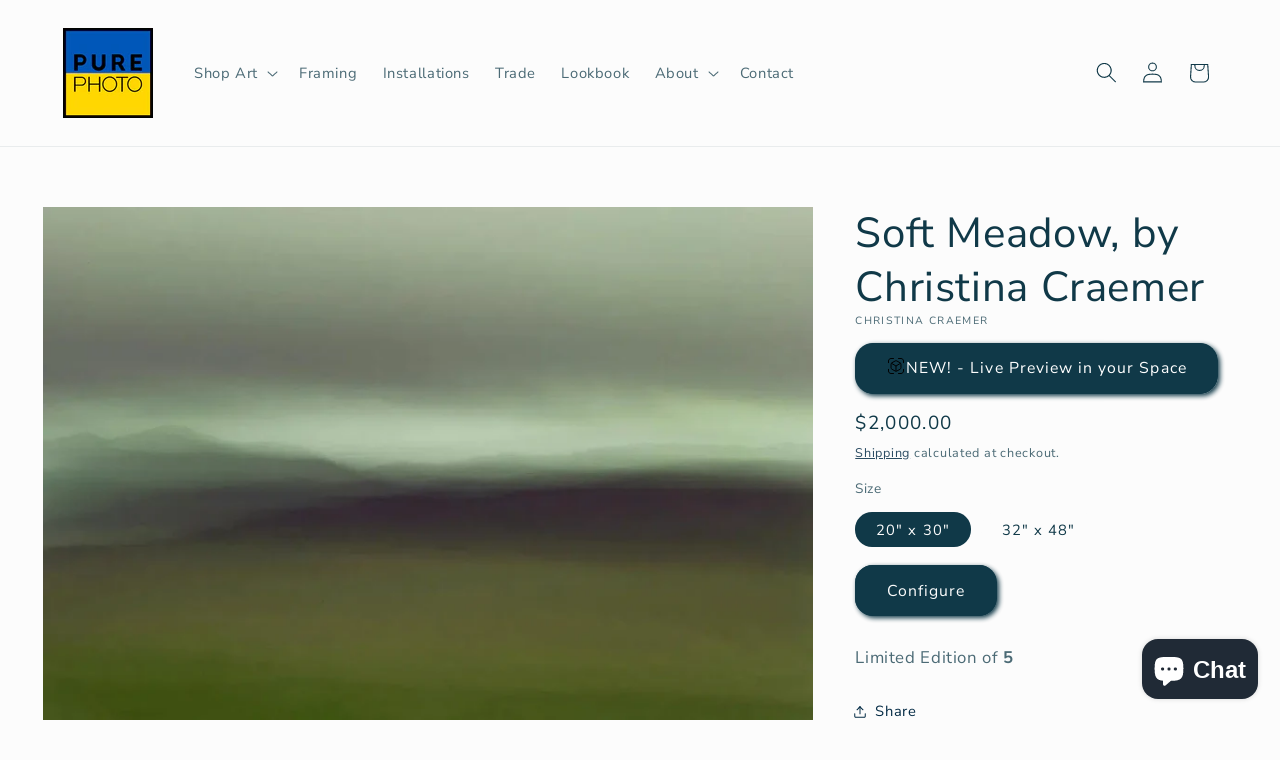

--- FILE ---
content_type: text/html;charset=UTF-8
request_url: https://node1.itoris.com/dpo/storefront/include.js?controller=GetOptionConfig&shop=purephoto-8621.myshopify.com
body_size: 4114
content:
<div id="itoris_dynamicproductoptions_add_to_cart_configure" style="display: none;">
    <button type="button" class="button btn">
        <span><span>Configure</span></span>
    </button>
</div>
<div id="itoris_dynamicproductoptions_popup_mask" style="display: none;"></div>
<div id="itoris_dynamicproductoptions_popup" style="display: none;">
    <div id="itoris_dynamicproductoptions_popup_close_icon"></div>
    <h2 class="popup-title">Configure Product</h2>
    <div class="product-options-bottom">
        <button id="itoris_dynamicproductoptions_popup_button_cancel" type="button" class="button"><span><span>Cancel</span></span></button>
        <div class="add-to-box">
            <span id="itoris_dynamicproductoptions_popup_price"></span>
            <button id="itoris_dynamicproductoptions_popup_button_apply" type="button" class="button"><span><span>Apply</span></span></button>
            <span class="or">OR</span>
            <div class="add-to-cart">
                <label for="qty">Qty:</label>
                <input type="text" name="qty" id="itoris_dynamicoptions_qty" maxlength="12" value="" title="Qty" class="input-text qty" />
                                <button type="button" title="Add to Cart" id="itoris_dynamicoptions_add_to_cart" class="button btn-cart"><span><span>Add to Cart</span></span></button>
            </div>
        </div>
    </div>
</div>
<div id="itoris_dynamicproductoptions_configuration" style="display: none;">
    <ul></ul>
    <button id="itoris_dynamicproductoptions_button_edit" type="button" class="button"><span><span>Edit</span></span></button>
</div>
<div id="itoris_dynamicproductoptions">
                                                                        <div id="fieldset-section-1" class="fieldset fieldset-section-1">
                            <table class="form-list option-fields-cols-1">
                                            <tr class="fields">
                                                                                                                                                                                                                                                                                    <td>
                                            <div id="dynamic_option_id_1001" class="field">
                                                                                                    <label class="required">Would you like to add a custom frame?</label>                                                                                                <div class="control">
    <select name="options[1001]" id="select_1001" class=" product-custom-option admin__control-select" validation="{&quot;required&quot;:true}" title="">
                <option value="10001" price="0.00">No frame / Print only </option><option value="10002" price="0.00">Shadow Box Frame, no border.  The photo is mounted and set back from the plexiglass in the frame to give it depth. </option><option value="10003" price="0.00">Gallery Frame with Mat.  Classic look that works in any environment. </option><option value="10004" price="0.00">Face Mount to Plexi.  Offers a crystal clear view of the photo by pressure mounting the glossy print directly onto ¼&quot; plexiglass. </option>    </select>
</div>
                                            </div>
                                        </td>
                                                            </tr>
                                            <tr class="fields">
                                                                                                                                                                                                                                                                                                                                                                                                                                <td>
                                            <div id="dynamic_option_id_1002" class="field">
                                                                                                    <label class="required">Print size, for Shadow Box Frame</label>                                                                                                <div class="control">
    <select name="options[1002]" id="select_1002" class=" product-custom-option admin__control-select" validation="{&quot;required&quot;:true}" title="">
        <option value="" >Select the size range that your UNFRAMED PRINT falls into:</option>        <option value="10005" price="295.00">up to 20&quot;x24&quot; (&lt;90 linear inches) +$295.00</option><option value="10006" price="395.00">up to 24&quot;x36&quot; (91-120 linear inches) +$395.00</option><option value="10007" price="595.00">up to 36&quot;x48&quot; (121-180 linear incues) +$595.00</option><option value="10008" price="995.00">up to 40&quot;x60&quot; (181-200 linear inches) +$995.00</option><option value="10009" price="1495.00">up to 48&quot;x72&quot; (201-240 linear inches) +$1,495.00</option><option value="10010" price="1995.00">up to 60&quot;x96&quot; (241-320 linear inches) +$1,995.00</option>    </select>
</div>
                                            </div>
                                        </td>
                                                            </tr>
                                            <tr class="fields">
                                                                                                                                                                                                                                                                                                                                                                                                                                                                                                                                                                            <td>
                                            <div id="dynamic_option_id_1003" class="field">
                                                                                                    <label class="required">Print size, for Gallery Frame with Mat</label>                                                                                                <div class="control">
    <select name="options[1003]" id="select_1003" class=" product-custom-option admin__control-select" validation="{&quot;required&quot;:true}" title="">
        <option value="" >Select the size range that your UNFRAMED PRINT falls info:</option>        <option value="10011" price="395.00">up to 20&quot;x24&quot; (&lt;90 linear inches) +$395.00</option><option value="10012" price="495.00">up to 24&quot;x36&quot; (91-120 linear inches) +$495.00</option><option value="10013" price="795.00">up to 36&quot;x48&quot; (121-180 linear inches) +$795.00</option><option value="10014" price="1495.00">up to 40&quot;x60&quot; (181-200 linear inches) +$1,495.00</option><option value="10015" price="1995.00">up to 48&quot;x72&quot; (201-240 linear inches) +$1,995.00</option><option value="10016" price="2995.00">up to 60&quot;x72&quot; (241-280 linear inches) +$2,995.00</option>    </select>
</div>
                                            </div>
                                        </td>
                                                            </tr>
                                            <tr class="fields">
                                                                                                                                                                                                                                                                                                                                                                                                                                                                                                                                                                                                                                                                                                                        <td>
                                            <div id="dynamic_option_id_1004" class="field">
                                                                                                    <label class="required">Print size, for Face Mount to Plexi</label>                                                                                                <div class="control">
    <select name="options[1004]" id="select_1004" class=" product-custom-option admin__control-select" validation="{&quot;required&quot;:true}" title="">
        <option value="" >Select the size range that your UNFRAMED PRINT falls into:</option>        <option value="10017" price="395.00">up to 12&quot;x18&quot; (&lt;=60 linear inches) +$395.00</option><option value="10018" price="495.00">up to 20&quot;x20&quot; (61-80 linear inches) +$495.00</option><option value="10019" price="695.00">up to 24&quot;x30&quot; (81-110 linear inches) +$695.00</option><option value="10020" price="995.00">up to 30&quot;x40&quot; (111-140 linear inches) +$995.00</option><option value="10021" price="1395.00">up to 36&quot;x48&quot; (141-180 linear inches) +$1,395.00</option><option value="10022" price="1995.00">up to 40&quot;x60&quot; (181-200 linear inches) +$1,995.00</option><option value="10023" price="2495.00">up to 60&quot;x60&quot; (201-240 linear inches) +$2,495.00</option>    </select>
</div>
                                            </div>
                                        </td>
                                                            </tr>
                                            <tr class="fields">
                                                                                                                                                                                                                                                                                                                                                                                                                                                                                                                                                                                                                                                                                                                                                                                                                                                                    <td>
                                            <div id="dynamic_option_id_1005" class="field">
                                                                                                    <label class="required">Frame Color</label>                                                                                                <div class="control">
    <select name="options[1005]" id="select_1005" class=" product-custom-option admin__control-select" validation="{&quot;required&quot;:true}" title="">
        <option value="" >-- Please Select --</option>        <option value="10024" price="0.00">Black Frame </option><option value="10025" price="0.00">White Frame </option><option value="10026" price="0.00">Natural Frame </option>    </select>
</div>
                                            </div>
                                        </td>
                                                            </tr>
                                            <tr class="fields">
                                                                                                                                                                                                                                                                                                                                                                                                                                                                                                                                                                                                                                                                                                                                                                                                                                                                                                                                                                                                                <td>
                                            <div id="dynamic_option_id_1006" class="field">
                                                                                                    <label >Notes or special requests</label>                                                                                                <div class="control">
    <input type="text"
        id="options_1006_text"
        class="input-text product-custom-option"
        name="options[1006]"
                        value=""/>
    </div>                                            </div>
                                        </td>
                                                            </tr>
                                    </table>
                    </div>
    </div>
<script type="text/javascript">
    jQuery('body').addClass('has_dpo_options');
    jQuery('.dpo-container').prepend(jQuery('.dpo-not-allowed'));
    window.dpoObserver.loadCSS('https://node1.itoris.com/dpo/storefront/assets/css/main.css');
    window.dpoObserver.loadJS(['https://node1.itoris.com/dpo/storefront/assets/js/options.js?v=39'], function(){
		delete window.PriceFormula;
        window.opConfig8243910541621 = [];
        window.dpoOptions = jQuery.extend({}, window.DynamicProductOptions);
        if (window.dpoObserver.skipVariantCreation) window.dpoOptions.skipVariantCreation = true;
        if (window.dpo_before_initialize) window.dpo_before_initialize(window.dpoOptions);
        window.dpoOptions.initialize({"form_style":"table","appearance":"popup_configure","absolute_pricing":"0","absolute_sku":"0","absolute_weight":"0","product_id":8243910541621,"is_configured":false,"is_grouped":0,"option_errors":[],"error_message":"","product_type":"simple","configure_product_message":"Please configure the product","out_of_stock_message":"out of stock","section_conditions":[],"options_qty":[],"extra_js":""}, [{"order":1,"removable":true,"option_id":1001,"id":1001,"is_require":"1","hide_on_focus":1,"section_order":1,"type":"drop_down","internal_id":4,"visibility_action":"hidden","visibility":"visible","customer_group":"","items":[{"order":1,"price_type":"fixed","is_selected":0,"is_disabled":0,"visibility_action":"hidden","visibility":"visible","customer_group":"","sort_order":1,"title":"No frame \/ Print only","price":0,"option_type_id":10001,"option_id":1001},{"order":2,"price_type":"fixed","is_selected":0,"is_disabled":0,"visibility_action":"hidden","visibility":"visible","customer_group":"","sort_order":2,"title":"Shadow Box Frame, no border.  The photo is mounted and set back from the plexiglass in the frame to give it depth.","price":0,"option_type_id":10002,"option_id":1001,"image_src":"https:\/\/cdn.shopify.com\/s\/files\/1\/0734\/0726\/7125\/files\/dpo_custom_option_97480_shadow-box.jpg?v=1728853687","carriage_return":1},{"order":3,"price_type":"fixed","is_selected":0,"is_disabled":0,"visibility_action":"hidden","visibility":"visible","customer_group":"","sort_order":3,"title":"Gallery Frame with Mat.  Classic look that works in any environment.","price":0,"option_type_id":10003,"option_id":1001,"image_src":"https:\/\/cdn.shopify.com\/s\/files\/1\/0734\/0726\/7125\/files\/dpo_custom_option_84205_gallery-with-mat.jpg?v=1728854130","carriage_return":1},{"order":4,"price_type":"fixed","is_selected":0,"is_disabled":0,"visibility_action":"hidden","visibility":"visible","customer_group":"","sort_order":4,"title":"Face Mount to Plexi.  Offers a crystal clear view of the photo by pressure mounting the glossy print directly onto \u00bc\" plexiglass.","image_src":"https:\/\/cdn.shopify.com\/s\/files\/1\/0734\/0726\/7125\/files\/dpo_custom_option_62228_face-mount.jpg?v=1728853717","price":0,"option_type_id":10004,"option_id":1001,"carriage_return":1}],"title":"Would you like to add a custom frame?","sort_order":1,"itoris_option_id":0,"comment":"For more information on framing, see www.purephoto.com\/pages\/framing","default_select_title":"","price":0},{"order":2,"removable":true,"option_id":1002,"id":1002,"is_require":"1","hide_on_focus":1,"section_order":1,"type":"drop_down","internal_id":1,"visibility_action":"visible","visibility":"hidden","customer_group":"","title":"Print size, for Shadow Box Frame","items":[{"order":1,"price_type":"fixed","is_selected":0,"is_disabled":0,"visibility_action":"hidden","visibility":"visible","customer_group":"","sort_order":1,"title":"up to 20\"x24\" (<90 linear inches)","price":295,"option_type_id":10005,"option_id":1002},{"order":2,"price_type":"fixed","is_selected":0,"is_disabled":0,"visibility_action":"hidden","visibility":"visible","customer_group":"","sort_order":2,"title":"up to 24\"x36\" (91-120 linear inches)","price":395,"option_type_id":10006,"option_id":1002},{"order":3,"price_type":"fixed","is_selected":0,"is_disabled":0,"visibility_action":"hidden","visibility":"visible","customer_group":"","sort_order":3,"title":"up to 36\"x48\" (121-180 linear incues)","price":595,"option_type_id":10007,"option_id":1002},{"order":4,"price_type":"fixed","is_selected":0,"is_disabled":0,"visibility_action":"hidden","visibility":"visible","customer_group":"","sort_order":4,"title":"up to 40\"x60\" (181-200 linear inches)","price":995,"option_type_id":10008,"option_id":1002},{"order":5,"price_type":"fixed","is_selected":0,"is_disabled":0,"visibility_action":"hidden","visibility":"visible","customer_group":"","sort_order":5,"title":"up to 48\"x72\" (201-240 linear inches)","price":1495,"option_type_id":10009,"option_id":1002},{"order":6,"price_type":"fixed","is_selected":0,"is_disabled":0,"visibility_action":"hidden","visibility":"visible","customer_group":"","sort_order":6,"title":"up to 60\"x96\" (241-320 linear inches)","price":1995,"option_type_id":10010,"option_id":1002}],"default_select_title":"Select the size range that your UNFRAMED PRINT falls into:","sort_order":2,"itoris_option_id":0,"visibility_condition":"{\"type\":\"all\",\"value\":1,\"conditions\":[{\"type\":\"field\",\"field\":4,\"value\":\"Shadow Box Frame, no border.  The photo is mounted and set back from the plexiglass in the frame to give it depth.\",\"condition\":\"is\"}]}","price":0},{"order":3,"removable":true,"option_id":1003,"id":1003,"is_require":"1","hide_on_focus":1,"section_order":1,"type":"drop_down","internal_id":5,"visibility_action":"visible","visibility":"hidden","customer_group":"","items":[{"order":1,"price_type":"fixed","is_selected":0,"is_disabled":0,"visibility_action":"hidden","visibility":"visible","customer_group":"","sort_order":1,"title":"up to 20\"x24\" (<90 linear inches)","price":395,"option_type_id":10011,"option_id":1003},{"order":2,"price_type":"fixed","is_selected":0,"is_disabled":0,"visibility_action":"hidden","visibility":"visible","customer_group":"","sort_order":2,"title":"up to 24\"x36\" (91-120 linear inches)","price":495,"option_type_id":10012,"option_id":1003},{"order":3,"price_type":"fixed","is_selected":0,"is_disabled":0,"visibility_action":"hidden","visibility":"visible","customer_group":"","sort_order":3,"title":"up to 36\"x48\" (121-180 linear inches)","price":795,"option_type_id":10013,"option_id":1003},{"order":4,"price_type":"fixed","is_selected":0,"is_disabled":0,"visibility_action":"hidden","visibility":"visible","customer_group":"","sort_order":4,"title":"up to 40\"x60\" (181-200 linear inches)","price":1495,"option_type_id":10014,"option_id":1003},{"order":5,"price_type":"fixed","is_selected":0,"is_disabled":0,"visibility_action":"hidden","visibility":"visible","customer_group":"","sort_order":5,"title":"up to 48\"x72\" (201-240 linear inches)","price":1995,"option_type_id":10015,"option_id":1003},{"order":6,"price_type":"fixed","is_selected":0,"is_disabled":0,"visibility_action":"visible","visibility":"hidden","customer_group":"","sort_order":6,"title":"up to 60\"x72\" (241-280 linear inches)","price":2995,"option_type_id":10016,"option_id":1003}],"default_select_title":"Select the size range that your UNFRAMED PRINT falls info:","title":"Print size, for Gallery Frame with Mat","sort_order":3,"itoris_option_id":0,"visibility_condition":"{\"type\":\"all\",\"value\":1,\"conditions\":[{\"type\":\"field\",\"field\":4,\"value\":\"Gallery Frame with Mat.  Classic look that works in any environment.\",\"condition\":\"is\"}]}","price":0},{"order":4,"removable":true,"option_id":1004,"id":1004,"is_require":"1","hide_on_focus":1,"section_order":1,"type":"drop_down","internal_id":8,"visibility_action":"visible","visibility":"hidden","customer_group":"","title":"Print size, for Face Mount to Plexi","visibility_condition":"{\"type\":\"all\",\"value\":1,\"conditions\":[{\"type\":\"field\",\"field\":4,\"value\":\"Face Mount to Plexi.  Offers a crystal clear view of the photo by pressure mounting the glossy print directly onto \\u00bc\\\" plexiglass.\",\"condition\":\"is\"}]}","hide_sku":0,"sort_order":4,"price":0,"price_type":"fixed","items":[{"order":1,"price_type":"fixed","is_selected":0,"is_disabled":0,"visibility_action":"hidden","visibility":"visible","customer_group":"","sort_order":1,"title":"up to 12\"x18\" (<=60 linear inches)","price":395,"option_type_id":10017,"option_id":1004},{"order":2,"price_type":"fixed","is_selected":0,"is_disabled":0,"visibility_action":"hidden","visibility":"visible","customer_group":"","sort_order":2,"title":"up to 20\"x20\" (61-80 linear inches)","price":495,"option_type_id":10018,"option_id":1004},{"order":3,"price_type":"fixed","is_selected":0,"is_disabled":0,"visibility_action":"hidden","visibility":"visible","customer_group":"","sort_order":3,"title":"up to 24\"x30\" (81-110 linear inches)","price":695,"option_type_id":10019,"option_id":1004},{"order":4,"price_type":"fixed","is_selected":0,"is_disabled":0,"visibility_action":"hidden","visibility":"visible","customer_group":"","sort_order":4,"title":"up to 30\"x40\" (111-140 linear inches)","price":995,"option_type_id":10020,"option_id":1004},{"order":5,"price_type":"fixed","is_selected":0,"is_disabled":0,"visibility_action":"hidden","visibility":"visible","customer_group":"","sort_order":5,"title":"up to 36\"x48\" (141-180 linear inches)","price":1395,"option_type_id":10021,"option_id":1004},{"order":6,"price_type":"fixed","is_selected":0,"is_disabled":0,"visibility_action":"hidden","visibility":"visible","customer_group":"","sort_order":6,"title":"up to 40\"x60\" (181-200 linear inches)","price":1995,"option_type_id":10022,"option_id":1004},{"order":7,"price_type":"fixed","is_selected":0,"is_disabled":0,"visibility_action":"hidden","visibility":"visible","customer_group":"","sort_order":7,"title":"up to 60\"x60\" (201-240 linear inches)","price":2495,"option_type_id":10023,"option_id":1004}],"default_select_title":"Select the size range that your UNFRAMED PRINT falls into:","itoris_option_id":0},{"order":5,"removable":true,"option_id":1005,"id":1005,"is_require":"1","hide_on_focus":1,"section_order":1,"type":"drop_down","internal_id":2,"visibility_action":"visible","visibility":"hidden","customer_group":"","title":"Frame Color","hide_sku":0,"sort_order":5,"price":0,"price_type":"fixed","items":[{"order":1,"price_type":"fixed","is_selected":0,"is_disabled":0,"visibility_action":"hidden","visibility":"visible","customer_group":"","sort_order":1,"title":"Black Frame","price":0,"option_type_id":10024,"option_id":1005,"image_src":"https:\/\/cdn.shopify.com\/s\/files\/1\/0734\/0726\/7125\/files\/dpo_custom_option_49356_black.jpg?v=1728853198"},{"order":2,"price_type":"fixed","is_selected":0,"is_disabled":0,"visibility_action":"hidden","visibility":"visible","customer_group":"","sort_order":2,"title":"White Frame","price":0,"option_type_id":10025,"option_id":1005,"image_src":"https:\/\/cdn.shopify.com\/s\/files\/1\/0734\/0726\/7125\/files\/dpo_custom_option_96124_white.jpg?v=1728853211"},{"order":3,"price_type":"fixed","is_selected":0,"is_disabled":0,"visibility_action":"hidden","visibility":"visible","customer_group":"","sort_order":3,"title":"Natural Frame","price":0,"option_type_id":10026,"option_id":1005,"image_src":"https:\/\/cdn.shopify.com\/s\/files\/1\/0734\/0726\/7125\/files\/dpo_custom_option_25143_natural.jpg?v=1728853225"}],"default_select_title":"-- Please Select --","itoris_option_id":0,"visibility_condition":"{\"type\":\"any\",\"value\":1,\"conditions\":[{\"type\":\"field\",\"field\":4,\"value\":\"Shadow Box Frame, no border.  The photo is mounted and set back from the plexiglass in the frame to give it depth.\",\"condition\":\"is\"},{\"type\":\"field\",\"field\":4,\"value\":\"Gallery Frame with Mat.  Classic look that works in any environment.\",\"condition\":\"is\"}]}"},{"order":6,"removable":true,"option_id":1006,"id":1006,"is_require":0,"hide_on_focus":1,"section_order":1,"type":"field","internal_id":3,"visibility_action":"visible","visibility":"hidden","customer_group":"","title":"Notes or special requests","hide_sku":0,"sort_order":6,"price":0,"price_type":"fixed","itoris_option_id":0}], 0, [], {"Qty":"Qty","Buy %1 for %2 each":"Buy %1 for %2 each","Search...":"Search...","Stock availability: %1":"Stock availability: %1","Maximum allowed: %1":"Maximum allowed: %1","Minimum allowed: %1":"Minimum allowed: %1","Sorry, nothing found...":"Sorry, nothing found..."}, {taxRate: 1, priceAlreadyIncludesTax: 0, displayPriceMode: 0});
        jQuery('.dpo-container').css({display:'block'});
                window.dpoValidation.rules = jQuery.extend(window.dpoValidation.rules, {
            required: function(field){
                if (field[0].config && field[0].config.type == 'file' && field.closest('.control').find('.hidden_file_path')[0]) return false;
                if (field[0].config && field[0].config.items && field[0].config.items.length && ['drop_down','radio','checkbox','multiple'].indexOf(field[0].config.type) > -1) {
                    return !field.find('input:checked:not([value=""]), option:selected:not([value=""])')[0] ? 'This field is required' : false;
                }
                return !field.val() ? 'This field is required' : false;
            },
            allowed_extensions: function(field, ext){
                if (!field[0].value) return false; var isValidExt = false;
                ext.split(',').each(function(e){ e = '.'+jQuery.trim(e).toLowerCase(); if (field[0].value.toLowerCase().substr(-(e.length)) == e) isValidExt = true; });
                return !isValidExt ? ('Incorrect file format. Allowed file extensions: %1').replace('%1', ext) : false; 
            },
            email: function(field){
              var re = /^(([^<>()[\]\\.,;:\s@\"]+(\.[^<>()[\]\\.,;:\s@\"]+)*)|(\".+\"))@((\[[0-9]{1,3}\.[0-9]{1,3}\.[0-9]{1,3}\.[0-9]{1,3}\])|(([a-zA-Z\-0-9]+\.)+[a-zA-Z]{2,}))$/;
              return field.val() && !re.test(field.val()) ? 'Incorrect email address' : false;
            },
            number: function(field){
              return field.val() && (!Number.isInteger(field.val()-0) || !Number.isInteger(parseFloat(field.val()))) ? 'Incorrect integer number' : false;
            },
            max: function(field, max){
               if (field[0].config && field[0].config.items && field[0].config.items.length && ['drop_down','radio','checkbox','multiple'].indexOf(field[0].config.type) > -1) {
                 return field.find('input:checked:not([value=""]), option:selected:not([value=""])').length > max ? 'Maximum allowed: %1'.replace('%1', max) : false;
               }
               return field.val() && field.val()-0 > max ? 'Maximum allowed: %1'.replace('%1', max) : false;
            },
            min: function(field, min){
               if (field[0].config && field[0].config.items && field[0].config.items.length && ['drop_down','radio','checkbox','multiple'].indexOf(field[0].config.type) > -1) {
                  return field.find('input:checked:not([value=""]), option:selected:not([value=""])').length < min ? 'Minimum allowed: %1'.replace('%1', min) : false;
               }
               return field.val() && field.val()-0 < min ? 'Minimum allowed: %1'.replace('%1', min) : false;
            },
            float: function(field){
              return field.val() && (parseFloat(field.val()) != field.val()-0 || isNaN(field.val()-0)) ? 'Incorrect float number' : false;
            }
        });
        jQuery(window).trigger('dpo_loading_finished');
    });
</script>
<script type="text/javascript">
    window.dpoObserver.availableVariants = ["0"];
    window.dpoObserver.defaultMoneyFormat = '${{amount}}';
</script>